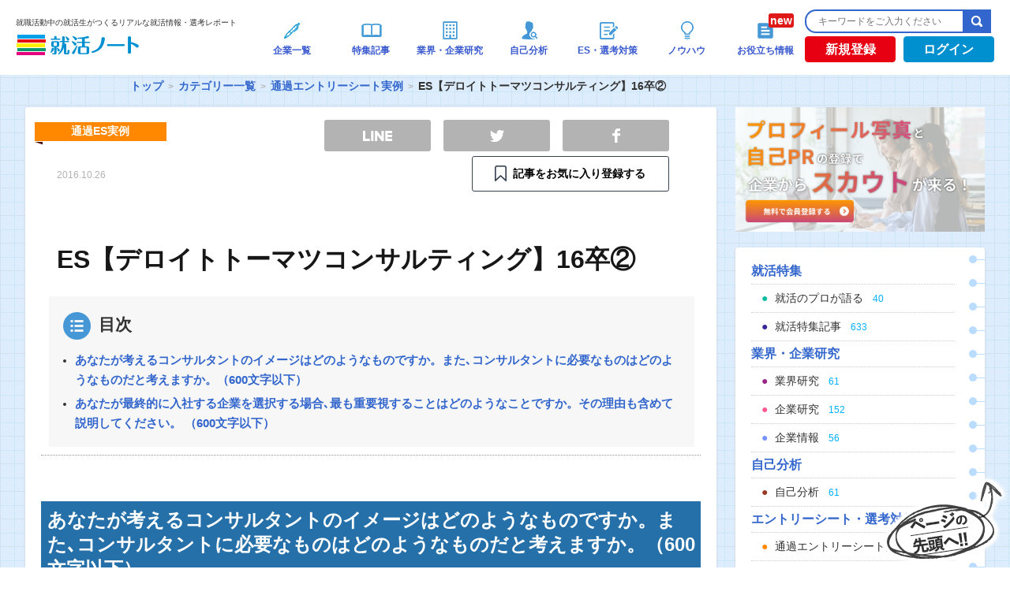

--- FILE ---
content_type: text/html; charset=UTF-8
request_url: https://www.shukatsu-note.com/list-of-category/passing-es/post-26324/
body_size: 16180
content:
<!DOCTYPE html>
<html lang="ja" xmlns="http://www.w3.org/1999/xhtml">
<head>
<meta charset="UTF-8" />
<meta name="viewport" content="width=device-width">
<meta name="google-site-verification" content="Q3YXUgn7XMw-9EzEsDEFnqsJJ0_PgvYQslLlxBG1tKQ" />
<!-- login判定 -->

<link rel="shortcut icon" type="image/vnd.microsoft.icon" href="https://www.shukatsu-note.com/wp-content/themes/shukatsu-note/resources/images/favicon.ico" />
<!--?php get_template_part( 'inlinejs/jquery' ); ?-->
<script src="https://ajax.googleapis.com/ajax/libs/jquery/3.3.1/jquery.min.js"></script>

<!-- Global site tag (gtag.js) - Google Analytics -->
<script async src="https://www.googletagmanager.com/gtag/js?id=G-3KBESTF760"></script>
<script>
  window.dataLayer = window.dataLayer || [];
  function gtag(){dataLayer.push(arguments);}
  gtag('js', new Date());

  gtag('config', 'G-3KBESTF760');
</script>
<!-- Google Tag Manager -->
<script>(function(w,d,s,l,i){w[l]=w[l]||[];w[l].push({'gtm.start':
new Date().getTime(),event:'gtm.js'});var f=d.getElementsByTagName(s)[0],
j=d.createElement(s),dl=l!='dataLayer'?'&l='+l:'';j.async=true;j.src=
'https://www.googletagmanager.com/gtm.js?id='+i+dl;f.parentNode.insertBefore(j,f);
})(window,document,'script','dataLayer','GTM-PDTGT4R');</script>
<!-- End Google Tag Manager -->

<!-- Begin Mieruca Embed Code -->
<script type="text/javascript" id="mierucajs">
window.__fid = window.__fid || [];__fid.push([781277330]);
(function() {
function mieruca(){if(typeof window.__fjsld != "undefined") return; window.__fjsld = 1; var fjs = document.createElement('script'); fjs.type = 'text/javascript'; fjs.async = true; fjs.id = "fjssync"; var timestamp = new Date;fjs.src = ('https:' == document.location.protocol ? 'https' : 'http') + '://hm.mieru-ca.com/service/js/mieruca-hm.js?v='+ timestamp.getTime(); var x = document.getElementsByTagName('script')[0]; x.parentNode.insertBefore(fjs, x); };
setTimeout(mieruca, 500); document.readyState != "complete" ? (window.attachEvent ? window.attachEvent("onload", mieruca) : window.addEventListener("load", mieruca, false)) : mieruca();
})();
</script>
<!-- End Mieruca Embed Code -->
<!-- 2025.04.21 DNS設定追加 -->
<meta name="google-site-verification" content="uVtF0Ebmb65Kf9dw54Q_kqlkqIt4wmIHL6zbx6YNb-8">
<meta name="description" content="あなたが考えるコンサルタントのイメージはどのようなものですか。また､コンサルタントに必要なものはどのようなものだと考えますか。（600文字以下） 私が考えるコンサルタントは、参謀・軍師・黒幕というイメージです。様々な事業や業種に対して経営や戦略等のアドバイスと実行までのサポートを行うことを生業としているが、その活躍が世の中に大々的に発表されることはほとんどない。あくまで、クライアントの事業や成果として認識されることになる。しかし、その背景には知恵を貸し協力したコンサルタントの存在があり、大きな影" />

<!-- WP SiteManager OGP Tags -->
<meta property="og:title" content="ES【デロイトトーマツコンサルティング】16卒②｜就職活動中の就活生がつくるリアルな就活情報・選考レポート| 就活ノート" />
<meta property="og:type" content="article" />
<meta property="og:url" content="https://www.shukatsu-note.com/list-of-category/passing-es/post-26324/" />
<meta property="og:description" content="あなたが考えるコンサルタントのイメージはどのようなものですか。また､コンサルタントに必要なものはどのようなものだと考えますか。（600文字以下） 私が考えるコンサルタントは、参謀・軍師・黒幕というイメージです。様々な事業や業種に対して経営や戦略等のアドバイスと実行までのサポートを行うことを生業としているが、その活躍が世の中に大々的に発表されることはほとんどない。あくまで、クライアントの事業や成果として認識されることになる。しかし、その背景には知恵を貸し協力したコンサルタントの存在があり、大きな影" />
<meta property="og:site_name" content="就活ノート" />

<!-- WP SiteManager Twitter Cards Tags -->
<meta name="twitter:title" content="ES【デロイトトーマツコンサルティング】16卒②｜就職活動中の就活生がつくるリアルな就活情報・選考レポート| 就活ノート" />
<meta name="twitter:url" content="https://www.shukatsu-note.com/list-of-category/passing-es/post-26324/" />
<meta name="twitter:description" content="あなたが考えるコンサルタントのイメージはどのようなものですか。また､コンサルタントに必要なものはどのようなものだと考えますか。（600文字以下） 私が考えるコンサルタントは、参謀・軍師・黒幕というイメージです。様々な事業や業種に対して経営や戦略等のアドバイスと実行までのサポートを行うことを生業としているが、その活躍が世の中に大々的に発表されることはほとんどない。あくまで、クライアントの事業や成果と" />
<meta name="twitter:card" content="summary" />
<meta name="twitter:site" content="@shukatsunote" />
<title>ES【デロイトトーマツコンサルティング】16卒②｜就職活動中の就活生がつくるリアルな就活情報・選考レポート| 就活ノート</title>
<meta name='robots' content='max-image-preview:large' />
<link rel="amphtml" href="https://www.shukatsu-note.com/list-of-category/passing-es/post-26324/amp/" /><meta name="generator" content="AMP for WP 1.0.77.33"/><link rel='dns-prefetch' href='//statics.a8.net' />
<link rel='dns-prefetch' href='//maxcdn.bootstrapcdn.com' />
<link rel='dns-prefetch' href='//s.w.org' />
<link rel='stylesheet' id='wp-block-library-css'  href='https://www.shukatsu-note.com/wp-includes/css/dist/block-library/style.min.css?ver=5.8' type='text/css' media='all' />
<link rel='stylesheet' id='contact-form-7-css'  href='https://www.shukatsu-note.com/wp-content/plugins/contact-form-7/includes/css/styles.css?ver=5.0.3' type='text/css' media='all' />
<link rel='stylesheet' id='company-buzz-marketing-style-css'  href='https://www.shukatsu-note.com/wp-content/plugins/company-buzz-marketing/assets/css/style.css?ver=5.8' type='text/css' media='all' />
<link rel='stylesheet' id='ez-icomoon-css'  href='https://www.shukatsu-note.com/wp-content/plugins/easy-table-of-contents/vendor/icomoon/style.min.css?ver=2.0.17' type='text/css' media='all' />
<link rel='stylesheet' id='ez-toc-css'  href='https://www.shukatsu-note.com/wp-content/plugins/easy-table-of-contents/assets/css/screen.min.css?ver=2.0.17' type='text/css' media='all' />
<style id='ez-toc-inline-css' type='text/css'>
div#ez-toc-container p.ez-toc-title {font-size: 120%;}div#ez-toc-container p.ez-toc-title {font-weight: 500;}div#ez-toc-container ul li {font-size: 95%;}
</style>
<link rel='stylesheet' id='bootstrap-css-css'  href='https://maxcdn.bootstrapcdn.com/bootstrap/3.3.7/css/bootstrap.min.css?ver=20260119' type='text/css' media='all' />
<link rel='stylesheet' id='bootstrap-style-css'  href='https://www.shukatsu-note.com/wp-content/themes/shukatsu-note/resources/css/bootstrap.min.css?ver=20260119' type='text/css' media='all' />
<link rel='stylesheet' id='style-css'  href='https://www.shukatsu-note.com/wp-content/themes/shukatsu-note/resources/css/style.css?ver=20260119' type='text/css' media='all' />
<link rel='stylesheet' id='font_style-css'  href='https://www.shukatsu-note.com/wp-content/themes/shukatsu-note/resources/css/font-style.css?ver=20260119' type='text/css' media='all' />
<script type='text/javascript' src='//statics.a8.net/a8sales/a8sales.js' id='a8-js'></script>
<link rel="https://api.w.org/" href="https://www.shukatsu-note.com/wp-json/" /><link rel="alternate" type="application/json" href="https://www.shukatsu-note.com/wp-json/wp/v2/posts/26324" /><link rel='shortlink' href='https://www.shukatsu-note.com/?p=26324' />
<link rel="alternate" type="application/json+oembed" href="https://www.shukatsu-note.com/wp-json/oembed/1.0/embed?url=https%3A%2F%2Fwww.shukatsu-note.com%2Flist-of-category%2Fpassing-es%2Fpost-26324%2F" />
<link rel="alternate" type="text/xml+oembed" href="https://www.shukatsu-note.com/wp-json/oembed/1.0/embed?url=https%3A%2F%2Fwww.shukatsu-note.com%2Flist-of-category%2Fpassing-es%2Fpost-26324%2F&#038;format=xml" />
<script type="text/javascript">var ajaxurl = "https://www.shukatsu-note.com/wp-admin/admin-ajax.php";</script>    <script type="text/javascript">
        function nxsPostToFav(obj){ obj.preventDefault;
            var k = obj.target.split("-"); var nt = k[0]; var ii = k[1];  var pid = k[2];
            var data = {  action:'nxs_snap_aj', nxsact: 'manPost', nt:nt, id: pid, nid: ii, et_load_builder_modules:1, _wpnonce: 'd0c147dec5'};
            jQuery('#nxsFavNoticeCnt').html('<p> Posting... </p>'); jQuery('#nxsFavNotice').modal({ fadeDuration: 50 });
            jQuery.post('https://www.shukatsu-note.com/wp-admin/admin-ajax.php', data, function(response) { if (response=='') response = 'Message Posted';
                jQuery('#nxsFavNoticeCnt').html('<p> ' + response + '</p>' +'<input type="button"  onclick="jQuery.modal.close();" class="bClose" value="Close" />');
            });
        }
    </script>		<script type="text/javascript">(function(add, cla){window['UserHeatTag']=cla;window[cla]=window[cla]||function(){(window[cla].q=window[cla].q||[]).push(arguments)},window[cla].l=1*new Date();var ul=document.createElement('script');var tag = document.getElementsByTagName('script')[0];ul.async=1;ul.src=add;tag.parentNode.insertBefore(ul,tag);})('//uh.nakanohito.jp/uhj2/uh.js', '_uhtracker');_uhtracker({id:'uhdUIvl1Up'});</script>
		<script type="application/ld+json">
				{
					"@context" : "http://schema.org/",
					"@type":"Article",
					"author": {
						"@type": "Person",
						"name": "shukatsu-note"
						},
					"datePublished":"2015-05-16 13:00:40",
					"headline":"ES【デロイトトーマツコンサルティング】16卒②",
					"publisher": {
					      "@type": "Organization",
					      "name": "株式会社DYM",
					      "logo": {
					        "@type": "ImageObject",
					        "url": "https://s3-ap-northeast-1.amazonaws.com/shukatsu-note-image/wp-content/uploads/2018/04/05163956/logo1.png",
					        "width": 600,
					        "height": 60
					      }
					    },
					"name":"ES【デロイトトーマツコンサルティング】16卒②",
					"description":"私が考えるコンサルタントは、参謀・軍師・黒幕というイメージです。様々な事業や業種に対して経営や戦略等のアドバイスと実行までのサポートを行うことを生業としてい...",
					"image":"https://s3-ap-northeast-1.amazonaws.com/shukatsu-note-image/wp-content/uploads/2018/04/05163956/logo1.png"
				}
			</script><link rel="manifest" href="https://www.shukatsu-note.com/wp-content/plugins/dym-push-notification/manifest.json" /><link rel="canonical" href="https://www.shukatsu-note.com/list-of-category/passing-es/post-26324/" />
<!-- ## NXS/OG ## --><!-- ## NXSOGTAGS ## --><!-- ## NXS/OG ## -->
</head>
<body  id="article" class="post-single post-26324 single-passing-es">
	<!-- Google Tag Manager (noscript) -->
	<noscript><iframe src="https://www.googletagmanager.com/ns.html?id=GTM-PDTGT4R"
	height="0" width="0" style="display:none;visibility:hidden"></iframe></noscript>
	<!-- End Google Tag Manager (noscript) -->
	<div id="fb-root"></div>
	<script src="https://www.shukatsu-note.com/wp-content/themes/shukatsu-note/resources/js/facebook-footer.js"></script>
	<div id="wrapper">
		<div id="header" class="pc">
			<div id="headerInner">
				<div id="headerLogo">

																	<p id="logo"><span class="logo_text">就職活動中の就活生がつくるリアルな就活情報・選考レポート</span><a href="https://www.shukatsu-note.com/"><img src="https://s3-ap-northeast-1.amazonaws.com/shukatsu-note-image/wp-content/uploads/2018/04/05163956/logo1.png" alt="就活ノート" width="158" height="26" /></a></p>
													</div><!-- /#headerLogo -->
		<div class="cbm_headerNav">
			<ul class="cbm_headerNav_items">
				<li class="cbm_headerNav_item cbm_headerNav_item-post cbm_is_active">
					<a class="cbm_headerNav_anchor" href="/list-of-companies/">
						<div class="header-navi-images"><img src="https://s3-ap-northeast-1.amazonaws.com/shukatsu-note-image/wp-content/uploads/2018/04/05164415/global-navi011.png" alt="企業一覧"></div>
						<p class="navi-txt">企業一覧</p>
					</a>
				</li>
				<li class="cbm_headerNav_item cbm_headerNav_item-post cbm_is_active">
					<a class="cbm_headerNav_anchor" href="/list-of-category//#column">
						<div class="header-navi-images"><img src="https://www.shukatsu-note.com/wp-content/themes/shukatsu-note/resources/images/top/icon_tokushu.png" alt="特集記事"></div>
						<p class="navi-txt">特集記事</p>
					</a>
				</li>
				<li class="cbm_headerNav_item cbm_headerNav_item-post cbm_is_active">
					<a class="cbm_headerNav_anchor" href="/list-of-category/#industry-company">
						<div class="header-navi-images"><img src="https://www.shukatsu-note.com/wp-content/themes/shukatsu-note/resources/images/top/icon_kigyoukenkyu.png" alt="業界・企業研究"></div>
						<p class="navi-txt">業界・企業研究</p>
					</a>
				</li>
				<li class="cbm_headerNav_item cbm_headerNav_item-post cbm_is_active">
					<a class="cbm_headerNav_anchor" href="/list-of-category/#self-analysis">
						<div class="header-navi-images"><img src="https://www.shukatsu-note.com/wp-content/themes/shukatsu-note/resources/images/top/icon_jikobunseki.png" alt="自己分析"></div>
						<p class="navi-txt">自己分析</p>
					</a>
				</li>
				<li class="cbm_headerNav_item cbm_headerNav_item-post cbm_is_active">
					<a class="cbm_headerNav_anchor" href="/list-of-category/#report-es">
						<div class="header-navi-images"><img src="https://www.shukatsu-note.com/wp-content/themes/shukatsu-note/resources/images/top/icon_senkoutaisaku.png" alt="ES・選考対策"></div>
						<p class="navi-txt">ES・選考対策</p>
					</a>
				</li>
				<li class="cbm_headerNav_item cbm_headerNav_item-post cbm_is_active">
					<a class="cbm_headerNav_anchor" href="/list-of-category/#knowhow">
						<div class="header-navi-images"><img src="https://www.shukatsu-note.com/wp-content/themes/shukatsu-note/resources/images/top/icon_know-how.png" alt="ノウハウ"></div>
						<p class="navi-txt">ノウハウ</p>
					</a>
				</li>
				<li class="cbm_headerNav_item cbm_headerNav_item-post cbm_is_active">
					<a class="cbm_headerNav_anchor" href="/list-of-category/book">
						<div class="header-navi-images new"><img src="https://www.shukatsu-note.com/wp-content/themes/shukatsu-note/resources/images/top/icon_book.png" alt="お役立ち情報"></div>
						<p class="navi-txt">お役立ち情報</p>
					</a>
				</li>
			</ul>
		</div><!-- /.cbm_headerNav -->
		<div class="headerBtn_search">
			<div class="search">
				<form role="search" method="get" id="searchform" action="https://www.shukatsu-note.com/">
					<input type="text" placeholder="キーワードをご入力ください" id="searchtext" name="s" /><input type="submit" id="searchsubmit" value="検索" />
				</form>
			</div><!-- /#search -->
			<div class="headerBtn">
																					<div id="registration">
						<a href="https://www.shukatsu-note.com/registration/" onclick="cookieURL();">新規登録</a>
					</div><!-- /#login -->
					<div id="login">
						<a href="https://www.shukatsu-note.com/login/" onclick="cookieURL();">ログイン</a>
					</div><!-- /#login -->
							</div><!-- /.headerBtn -->
		</div><!-- /.headerBtn_search -->
	</div><!-- /#headerInner -->
</div><!-- /#header -->

<div id="main-wrapper">
		<div id="breadwrap">
		<ul class="bread_crumb">
	<li class="level-1 top"><a href="https://www.shukatsu-note.com/">トップ</a></li>
	<li class="level-2 sub"><a href="https://www.shukatsu-note.com/list-of-category/">カテゴリー一覧</a></li>
	<li class="level-3 sub"><a href="https://www.shukatsu-note.com/list-of-category/passing-es/">通過エントリーシート実例</a></li>
	<li class="level-4 sub tail current">ES【デロイトトーマツコンサルティング】16卒②</li>
</ul>
	</div>
			<div id="main">
	<style type="text/css">
	/* SNS Share Button */
	@media all {
		.sns-btn {
			list-style: none;
		}

		.sns-url {
			background-color: transparent;
			-webkit-text-decoration-skip: objects;
			color: #231815;
			cursor: pointer;
			text-decoration: none;
		}

		.sns-url:active,
		.sns-url:hover {
			outline-width: 0;
		}

		.fz-p15 {
			font-size: 1.4rem;
		}

		.mb20 {
			margin-bottom: 16px;
		}

		.mb30 {
			margin-bottom: 24px;
		}

		.share-sec .favorite .btn {
			padding: 0.8em 1em;
		}

		.share-sec .favorite .btn-unfavorites .ribbon {
			line-height: 20px;
			/* background-image: url(https://www.shukatsu-note.com/wp-content/themes/shukatsu-note/resources/images/marker-favorite.png); */
			background-image: url(https://www.shukatsu-note.com/wp-content/themes/shukatsu-note/resources/images/marker-ico.png);
			background-size: auto 20px;
			background-position: 0 50%;
			background-repeat: no-repeat;
			color: black;
			font-weight: bold;
		}

		.share-sec .favorite .btn-favorites .ribbon {
			line-height: 20px;
			background-image: url(https://www.shukatsu-note.com/wp-content/themes/shukatsu-note/resources/images/marker-ico.png);
			background-size: auto 20px;
			background-position: 0 50%;
			background-repeat: no-repeat;
			color: black;
			font-weight: bold;
		}

		.share-sec .favorite .primary .ribbon {
			line-height: 20px;
			background-image: url(https://www.shukatsu-note.com/wp-content/themes/shukatsu-note/resources/images/marker-ico.png);
			background-size: auto 20px;
			background-position: 0 50%;
			background-repeat: no-repeat;
			color: black;
			font-weight: bold;
		}

		.share-sec .favorite a:hover .ribbon {
			background-image: url(https://www.shukatsu-note.com/wp-content/themes/shukatsu-note/resources/images/marker-w-ico.png);
			background-repeat: no-repeat;
			color: white;
			font-weight: bold;
		}

		.btn {
			display: inline-block;
			line-height: 1;
			text-align: center;
			border-radius: 3px;
			transition: all 0.3s;
		}

		.btn.primary {
			border: 1px solid #374252;
			background-color: #fff;
		}

		.btn.primary:hover {
			color: #fff;
			border: 1px solid #ED7516;
			/* background-color: #374252; */
			background-color: #ED7516;
		}

		/* @media screen and (min-width: 768px) {
			.sns-btn {
				padding-left: 20px !important;
			}

			.fz-p15 {
				font-size: 1.5rem;
			}

			.mb20 {
				margin-bottom: 20px;
			}

			.mb30 {
				margin-bottom: 30px;
			}
		} */

		.fwb {
			font-weight: bold;
		}

		.infront {
			display: inline-block;
			padding-left: 1.6em;
		}

		.sns-btn {
			display: -webkit-flex;
			display: flex;
			-webkit-justify-content: space-between;
			justify-content: space-between;
			max-width: 450px;
			padding-left: 0;
		}

		.sns-btn li.fb,
		.sns-btn li.tw,
		.sns-btn li.line {
			width: 30%;
			text-indent: -200%;
			white-space: nowrap;
			overflow: hidden;
		}

		.sns-btn li.copy {
			width: 38%;
			text-align: center;
		}

		.sns-btn li a {
			display: block;
			padding: 0.6em 1em;
			border-radius: 3px;
			transition: all 0.3s;
			background-position: 50% 50%;
			box-sizing: border-box;
			background-repeat: no-repeat;
		}

		.sns-btn li.fb a {
			background-color: #315096;
			background-image: url(https://www.shukatsu-note.com/wp-content/themes/shukatsu-note/resources/images/facebook.png);
			background-size: auto 18px;
		}

		.sns-btn li.tw a {
			background-color: #55acee;
			background-image: url(https://www.shukatsu-note.com/wp-content/themes/shukatsu-note/resources/images/twitter.png);
			background-size: auto 15px;
		}

		.sns-btn li.line a {
			background-color: #00c300;
			background-image: url(https://www.shukatsu-note.com/wp-content/themes/shukatsu-note/resources/images/line.png);
			background-size: auto 13px;
		}

		.sns-btn li.copy a {
			color: #fff;
			font-weight: bold;
			background-color: #569eab;
		}

		.sns-btn li.fb.non-color a {
			background-color: #b3b3b3;
		}

		.sns-btn li.tw.non-color a {
			background-color: #b3b3b3;
		}

		.sns-btn li.line.non-color a {
			background-color: #b3b3b3;
		}

		@media screen and (min-width: 960px) {

			.sns-btn li.fb,
			.sns-btn li.tw,
			.sns-btn li.line {
				width: 135px;
			}

			.sns-btn li.copy {
				width: 46%;
			}

			.sns-btn li.fb.non-color a:hover {
				background-color: #315096;
			}

			.sns-btn li.tw.non-color a:hover {
				background-color: #55acee;
			}

			.sns-btn li.line.non-color a:hover {
				background-color: #00c300;
			}
		}
	}
</style>
<div id="primary">
	<article id="content">
		
			<div class="entry-header" itemscope="itemscope" itemtype="http://schema.org/WPHeader" role="banner">
				<div class="cat-ribbon passing-es">
					<p>通過ES実例</p>
				</div>
				<div>
					<!--time datetime="<--?php the_time( 'Y-m-d' ); ?>"><--?php the_time( 'Y.m.d' ); ?></time-->
					<time datetime="2016-10-26">2016.10.26</time>
					<ul class="sns-nav" id="sns-nav-upper">
						<!-- 							<li class="favorite"><a href="https://www.shukatsu-note.com/registration/" class="btn-favorites"></a></li>
												<li class="facebook">
							<div class="fb-like" data-href="https://www.facebook.com/shukatu.note" data-width="70" data-layout="box_count" data-action="like" data-show-faces="false" data-share="false"></div>
						</li>
						<li class="twitter">
							<a class="twitter-share-button" href="https://twitter.com/share" data-lang="ja" data-count="vertical">ツイート</a>
							<script type="text/javascript">
								// <![CDATA[
								! function(d, s, id) {
									var js, fjs = d.getElementsByTagName(s)[0];
									if (!d.getElementById(id)) {
										js = d.createElement(s);
										js.id = id;
										js.src = "//platform.twitter.com/widgets.js";
										fjs.parentNode.insertBefore(js, fjs);
									}
								}(document, "script", "twitter-wjs");
								// ]]&gt;
							</script>
						</li>
						<li class="view"><span>1</span>SCORE</li> -->
						<section class="share-sec mb30" style="margin-top: -27px; width:470px;">
							<ul class="sns-btn wide mb20">
								<li class="line non-color">
									<a class="sns-url" href="http://line.me/R/msg/text/?ES【デロイトトーマツコンサルティング】16卒②%0D%0Ahttps://www.shukatsu-note.com/list-of-category/passing-es/post-26324/" target="_blank">　</a>
								</li>
								<li class="tw non-color">
									<a class="sns-url" href="http://twitter.com/intent/tweet?text=ES【デロイトトーマツコンサルティング】16卒②&url=https://www.shukatsu-note.com/list-of-category/passing-es/post-26324/" target="_blank">　</a>
								</li>
								<li class="fb non-color">
									<a class="sns-url" href="http://www.facebook.com/sharer.php?u=https://www.shukatsu-note.com/list-of-category/passing-es/post-26324/&amp;t=ES【デロイトトーマツコンサルティング】16卒②" target="_blank">　</a>
								</li>
							</ul>
															<div class="favorite-sec mb20">
									<p class="favorite fz-p15 fwb" style="width: 70px; margin: 0 auto;">
										<a id="favorite-lbl" class="btn primary" style="width: 250px;" href="https://www.shukatsu-note.com/registration/">
											<span class="infront ribbon">記事をお気に入り登録する</span>
										</a>
									</p>
								</div>
													</section>
					</ul>
				</div>
				<h1>ES【デロイトトーマツコンサルティング】16卒②</h1>
				<p class="eyecatch-image"></p>
							</div><!-- /. entry-header -->
			<!-- single-test -->

			<div id="toc_title" class="no_bullets">
				<p class="toc_title">目次</p>
				<ul class="toc_list">
					<li class="main-title"><span class="bold"><a href="#sub_title_1">あなたが考えるコンサルタントのイメージはどのようなものですか。また､コンサルタントに必要なものはどのようなものだと考えますか。（600文字以下）</a></span></li><li class="main-title"><span class="bold"><a href="#sub_title_2">あなたが最終的に入社する企業を選択する場合､最も重要視することはどのようなことですか。その理由も含めて説明してください。 （600文字以下）</a></span></li>				</ul>
			</div>


			<div class="entry-content" itemprop="mainContentOfPage" itemscope itemtype="http://schema.org/WebPageElement">
															<h2 class="entry-content-title" id="sub_title_1">
							あなたが考えるコンサルタントのイメージはどのようなものですか。また､コンサルタントに必要なものはどのようなものだと考えますか。（600文字以下）						</h2>
										<p>私が考えるコンサルタントは、参謀・軍師・黒幕というイメージです。様々な事業や業種に対して経営や戦略等のアドバイスと実行までのサポートを行うことを生業としているが、その活躍が世の中に大々的に発表されることはほとんどない。あくまで、クライアントの事業や成果として認識されることになる。しかし、その背景には知恵を貸し協力したコンサルタントの存在があり、大きな影響力を持っている。このようにして様々な裏の成果を上げることで世の中を変えるような影響を与える裏方の主役がコンサルタントであると思います。そのコンサルタントに必要なものは、広い視野と鋭い分析だと思います。コンサルタントは外部の人間としてクライアントの要求に応えることが求められます。クライアントの内部の人間では生み出せない価値を創造するためには、外部の人間だからこそ持っている知識、視点、考え方が必要不可欠であり、このような「広い視野」が必要である</p>
				<div class="single-bannerWrap">
					<a class="single-bannerLink" href="https://www.shukatsu-note.com/registration/">
						<img class="single-banner" src="https://s3-ap-northeast-1.amazonaws.com/shukatsu-note-image/wp-content/uploads/2021/11/30180800/fe13b8d8e6498dbb8cfdb557b3d1da4e.jpeg" onclick="ga('send','event','banner','click','single-bottom1', 1);" alt="">
					</a>
					<a class="single-bannerLink" href="https://www.shukatsu-note.com/registration/">
						<img class="single-banner" src="https://s3-ap-northeast-1.amazonaws.com/shukatsu-note-image/wp-content/uploads/2021/11/30180802/491b898c72c146266e851ad039c4b61a.jpeg" onclick="ga('send','event','banner','click','single-bottom2', 1);" alt="">
					</a>
				</div>
									<div class="single-registration-link">
						<a href="https://www.shukatsu-note.com/registration/?from_somewhere=limited_article" onClick="cookieURL();">無料登録して記事の続きを見る</a>
					</div>
							</div><!-- /. entry-content -->

			<div class="entry-footer">
								<div id="post-author">
					<div class="faceIcon">
													<img src="https://s3-ap-northeast-1.amazonaws.com/shukatsu-note-image/wp-content/uploads/2014/11/31212142/writer_thumbnail-120x120.png" alt="鈴木くん" width="72" height="72" />
												<div>
							<span>by</span><a id="post-author-link" href="https://www.shukatsu-note.com/author/10496/">鈴木くん</a>
						</div>
					</div>
					<!-- <ul class="sns-nav" id="sns-nav-lower">
													<li class="favorite"><a href="https://www.shukatsu-note.com/registration/" class="btn-favorites"></a></li>
												<li class="facebook">
							<div class="fb-like" data-href="https://www.facebook.com/shukatu.note" data-width="70" data-layout="box_count" data-action="like" data-show-faces="false" data-share="false"></div>
						</li>
						<li class="twitter">
							<a class="twitter-share-button" href="https://twitter.com/share" data-lang="ja" data-count="vertical">ツイート</a><br />
						</li>
						<li class="twitter">
							<a class="twitter-share" href="https://twitter.com/intent/tweet?text=ES【デロイトトーマツコンサルティング】16卒②&url=https://www.shukatsu-note.com/list-of-category/passing-es/post-26324/" data-lang="ja">ツイート</a><br />
						</li>
						<li class="view"><span>1</span>SCORE</li>
					</ul> -->

					<section class="share-sec mb30">
						<ul class="sns-btn wide mb20">
							<li class="line non-color">
								<a class="sns-url" href="http://line.me/R/msg/text/?ES【デロイトトーマツコンサルティング】16卒②%0D%0Ahttps://www.shukatsu-note.com/list-of-category/passing-es/post-26324/" target="_blank">LINE</a>
							</li>
							<li class="tw non-color">
								<a class="sns-url" href="http://twitter.com/intent/tweet?text=ES【デロイトトーマツコンサルティング】16卒②&url=https://www.shukatsu-note.com/list-of-category/passing-es/post-26324/" target="_blank">TWEET</a>
							</li>
							<li class="fb non-color">
								<a class="sns-url" href="http://www.facebook.com/sharer.php?u=https://www.shukatsu-note.com/list-of-category/passing-es/post-26324/&amp;t=ES【デロイトトーマツコンサルティング】16卒②" target="_blank">SHARE</a>
							</li>
						</ul>
													<div class="favorite-sec mb20">
								<p class="favorite fz-p15 fwb" style="margin: 0 auto;">
									<a id="favorite-lbl" class="btn primary" style="width: 250px;" href="https://www.shukatsu-note.com/registration/">
										<span class="infront ribbon">記事をお気に入り登録する</span>
									</a>
								</p>
							</div>
											</section>
				</div>
			</div><!-- /. entry-footer -->
		
	</article><!-- /# content -->


	
			<div id="sameList-category">
			<h3>この記事と同じカテゴリの記事</h3>
			<div class="sameList">
				<ul id="sameList-category-list">
											<li class="prev">
							<a href="https://www.shukatsu-note.com/list-of-category/passing-es/post-26319/">
																	<p class="image-icon"><img src="https://www.shukatsu-note.com/wp-content/themes/shukatsu-note/resources/images/default/writer_thumb.png" ></p>
																<div>
									<time datetime="2015-05-16">2015.05.16</time>
									<h4>ES【SONY】16卒②</h4>
								</div>
							</a>
						</li>
																<li class="next">
							<a href="https://www.shukatsu-note.com/list-of-category/passing-es/post-26327/">
																	<p class="image-icon"><img src="https://www.shukatsu-note.com/wp-content/themes/shukatsu-note/resources/images/default/writer_thumb.png" ></p>
																<div>
									<time datetime="2015-05-16">2015.05.16</time>
									<h4>ES【BCG（ボストンコンサルティング）】16卒</h4>
								</div>
							</a>
						</li>
									</ul>
			</div>
		</div>
			</div><!-- /#primary -->
			<div id="secondary">
								<div class="pr-list">
					<div class="banner-box"><p><a href="https://dymscout.jp/register" target="_blank"  title="23 スカウト" ><img width="800" height="400" src="https://s3-ap-northeast-1.amazonaws.com/shukatsu-note-image/wp-content/uploads/2021/12/21173748/9e7dad9424f825ed3ee45b1845becf9d.png" class="ps_side_banner_widget" alt="" loading="lazy" /></a></p></div><!-- banner-box -->				</div><!-- /#pr-list -->
								<div id="global-nav">
														<h3>就活特集</h3>
					<ul>
						<li class="recruiter-answer"><a href="https://www.shukatsu-note.com/list-of-category/recruiter-answer/"><span class="li-name">就活のプロが語る</span><span class="count">40</span></a></li>
						<li class="column"><a href="https://www.shukatsu-note.com/list-of-category/column/"><span class="li-name">就活特集記事</span><span class="count">633</span></a></li>
					</ul>
													<h3>業界・企業研究</h3>
					<ul>
											<li class="industry"><a href="https://www.shukatsu-note.com/list-of-category/industry/"><span class="li-name">業界研究</span><span class="count">61</span></a></li>
																<li class="company"><a href="https://www.shukatsu-note.com/list-of-category/company/"><span class="li-name">企業研究</span><span class="count">152</span></a></li>
																<li class="enterprise_profile"><a href="https://www.shukatsu-note.com/list-of-category/enterprise_profile/"><span class="li-name">企業情報</span><span class="count">56</span></a></li>
										</ul>
													<h3>自己分析</h3>
					<ul>
											<li class="self-analysis"><a href="https://www.shukatsu-note.com/list-of-category/self-analysis/"><span class="li-name">自己分析</span><span class="count">61</span></a></li>
										</ul>
													<h3>エントリーシート・選考対策</h3>
					<ul>
											<li class="passing-es"><a href="https://www.shukatsu-note.com/list-of-category/passing-es/"><span class="li-name">通過エントリーシート実例</span><span class="count">2233</span></a></li>
																<li class="report"><a href="https://www.shukatsu-note.com/list-of-category/report/"><span class="li-name">リアルな選考情報・体験談</span><span class="count">1446</span></a></li>
																<li class="resume"><a href="https://www.shukatsu-note.com/list-of-category/resume/"><span class="li-name">エントリーシートの書き方</span><span class="count">154</span></a></li>
																<li class="interviewing"><a href="https://www.shukatsu-note.com/list-of-category/interviewing/"><span class="li-name">面接対策</span><span class="count">215</span></a></li>
																<li class="discussion"><a href="https://www.shukatsu-note.com/list-of-category/discussion/"><span class="li-name">グループワーク・<br>ディスカッション対策</span><span class="count">32</span></a></li>
																<li class="web-test"><a href="https://www.shukatsu-note.com/list-of-category/web-test/"><span class="li-name">Webテスト対策</span><span class="count">133</span></a></li>
										</ul>
														<h3>就活ノウハウ</h3>
					<ul>
											<li class="flow"><a href="https://www.shukatsu-note.com/list-of-category/flow/"><span class="li-name">就活の流れ</span><span class="count">25</span></a></li>
																<li class="knowledge"><a href="https://www.shukatsu-note.com/list-of-category/shukatsu-mana/"><span class="li-name">就活の心得・マナー</span><span class="count">131</span></a></li>
																<li class="ob-visit"><a href="https://www.shukatsu-note.com/list-of-category/ob-visit/"><span class="li-name">OB/OG訪問</span><span class="count">20</span></a></li>
																<li class="internship"><a href="https://www.shukatsu-note.com/list-of-category/internship/"><span class="li-name">インターンシップ</span><span class="count">52</span></a></li>
										</ul>
													<h3>ツール</h3>
					<ul>
											<li class="glossary"><a href="https://www.shukatsu-note.com/list-of-category/glossary/"><span class="li-name">就活用語集</span><span class="count">24</span></a></li>
															</ul>
								</div><!-- /#global-nav -->
								<div id="new-entry-nav">
					<a href="https://www.shukatsu-note.com/registration/" onclick="cookieURL();"><img src="https://www.shukatsu-note.com/wp-content/themes/shukatsu-note/resources/images/registration-btn.png" alt="新規会員登録はこちら" width="300" height="120" /></a>
				</div>
							<div id="weekly-ranking">
					<h3>就活ノート週間ランキング</h3>
					<ul id="weekly-ranking-list">
												<li class="rank1">
							<a href="https://www.shukatsu-note.com/list-of-category/interviewing/post-25688/">
																<p class="image-icon"><img width="80" height="80" src="https://s3-ap-northeast-1.amazonaws.com/shukatsu-note-image/wp-content/uploads/2020/04/21204439/OSK201102250032_re-80x80.jpg" class="attachment-writer_thumb size-writer_thumb wp-post-image" alt="【通過率50％】最終面接で「落ちる学生」「採用される学生」" loading="lazy" title="【通過率50％】最終面接で「落ちる学生」「採用される学生」" srcset="https://s3-ap-northeast-1.amazonaws.com/shukatsu-note-image/wp-content/uploads/2020/04/21204439/OSK201102250032_re-80x80.jpg 80w, https://s3-ap-northeast-1.amazonaws.com/shukatsu-note-image/wp-content/uploads/2020/04/21204439/OSK201102250032_re-120x120.jpg 120w" sizes="(max-width: 80px) 100vw, 80px" /></p>
																<div>
									<p class="view-text">SCORE:1144</p>
									<a class="cat" href="https://www.shukatsu-note.com/list-of-category/interviewing/">面接対策</a>									<h4><a href="https://www.shukatsu-note.com/list-of-category/interviewing/post-25688/">【通過率50％】最終面接で「落ちる学生」「採用される学生」</a></h4>
								</div>
							</a>
						</li>
												<li class="rank2">
							<a href="https://www.shukatsu-note.com/list-of-category/column/post-40249/">
																<p class="image-icon"><img width="80" height="80" src="https://s3-ap-northeast-1.amazonaws.com/shukatsu-note-image/wp-content/uploads/2020/03/26133327/iCM713FDLqNk_re-80x80.jpg" class="attachment-writer_thumb size-writer_thumb wp-post-image" alt="意外と知らない！「実は上場していない有名企業32社」" loading="lazy" title="意外と知らない！「実は上場していない有名企業32社」" srcset="https://s3-ap-northeast-1.amazonaws.com/shukatsu-note-image/wp-content/uploads/2020/03/26133327/iCM713FDLqNk_re-80x80.jpg 80w, https://s3-ap-northeast-1.amazonaws.com/shukatsu-note-image/wp-content/uploads/2020/03/26133327/iCM713FDLqNk_re-120x120.jpg 120w" sizes="(max-width: 80px) 100vw, 80px" /></p>
																<div>
									<p class="view-text">SCORE:1091</p>
									<a class="cat" href="https://www.shukatsu-note.com/list-of-category/column/">就活特集記事</a>									<h4><a href="https://www.shukatsu-note.com/list-of-category/column/post-40249/">意外と知らない！「実は上場していない有名企業32社」</a></h4>
								</div>
							</a>
						</li>
												<li class="rank3">
							<a href="https://www.shukatsu-note.com/list-of-category/column/post-57639/">
																<p class="image-icon"><img width="80" height="80" src="https://s3-ap-northeast-1.amazonaws.com/shukatsu-note-image/wp-content/uploads/2020/04/21204524/pixta_27106459_S_re-620x465-80x80.jpg" class="attachment-writer_thumb size-writer_thumb wp-post-image" alt="【就活生服装編】「平服でお越しください」と言われた時、どんな格好をするべき？" loading="lazy" title="【就活生服装編】「平服でお越しください」と言われた時、どんな格好をするべき？" srcset="https://s3-ap-northeast-1.amazonaws.com/shukatsu-note-image/wp-content/uploads/2020/04/21204524/pixta_27106459_S_re-620x465-80x80.jpg 80w, https://s3-ap-northeast-1.amazonaws.com/shukatsu-note-image/wp-content/uploads/2020/04/21204524/pixta_27106459_S_re-620x465-120x120.jpg 120w" sizes="(max-width: 80px) 100vw, 80px" /></p>
																<div>
									<p class="view-text">SCORE:517</p>
									<a class="cat" href="https://www.shukatsu-note.com/list-of-category/column/">就活特集記事</a>									<h4><a href="https://www.shukatsu-note.com/list-of-category/column/post-57639/">【就活生服装編】「平服でお越しください」と言われた時、どんな格好をするべき？</a></h4>
								</div>
							</a>
						</li>
												<li class="rank4">
							<a href="https://www.shukatsu-note.com/list-of-category/report/post-55441/">
																<p class="image-icon"><img width="80" height="80" src="https://s3-ap-northeast-1.amazonaws.com/shukatsu-note-image/wp-content/uploads/2020/04/21204524/pixta_27106459_S_re-620x465-80x80.jpg" class="attachment-writer_thumb size-writer_thumb wp-post-image" alt="就活ノートの作り方" loading="lazy" title="就活ノートの作り方" srcset="https://s3-ap-northeast-1.amazonaws.com/shukatsu-note-image/wp-content/uploads/2020/04/21204524/pixta_27106459_S_re-620x465-80x80.jpg 80w, https://s3-ap-northeast-1.amazonaws.com/shukatsu-note-image/wp-content/uploads/2020/04/21204524/pixta_27106459_S_re-620x465-120x120.jpg 120w" sizes="(max-width: 80px) 100vw, 80px" /></p>
																<div>
									<p class="view-text">SCORE:404</p>
									<a class="cat" href="https://www.shukatsu-note.com/list-of-category/report/">リアルな選考情報・体験談</a>									<h4><a href="https://www.shukatsu-note.com/list-of-category/report/post-55441/">就活ノートの作り方</a></h4>
								</div>
							</a>
						</li>
												<li class="rank5">
							<a href="https://www.shukatsu-note.com/list-of-category/column/post-50466/">
																<p class="image-icon"><img src="https://www.shukatsu-note.com/wp-content/themes/shukatsu-note/resources/images/default/writer_thumb.png" ></p>
																<div>
									<p class="view-text">SCORE:387</p>
									<a class="cat" href="https://www.shukatsu-note.com/list-of-category/column/">就活特集記事</a>									<h4><a href="https://www.shukatsu-note.com/list-of-category/column/post-50466/">実際にあった！マイクロソフト・グーグル・アップルの入社試験問題が面白い【回答例付き】</a></h4>
								</div>
							</a>
						</li>
												<li class="rank6">
							<a href="https://www.shukatsu-note.com/list-of-category/report/post-46874-2/">
																<p class="image-icon"><img width="80" height="80" src="https://s3-ap-northeast-1.amazonaws.com/shukatsu-note-image/wp-content/uploads/2020/03/26135825/SEP_355215221321_TP_V_re-80x80.jpg" class="attachment-writer_thumb size-writer_thumb wp-post-image" alt="顔採用って本当にあるの！？" loading="lazy" title="顔採用って本当にあるの！？" srcset="https://s3-ap-northeast-1.amazonaws.com/shukatsu-note-image/wp-content/uploads/2020/03/26135825/SEP_355215221321_TP_V_re-80x80.jpg 80w, https://s3-ap-northeast-1.amazonaws.com/shukatsu-note-image/wp-content/uploads/2020/03/26135825/SEP_355215221321_TP_V_re-120x120.jpg 120w" sizes="(max-width: 80px) 100vw, 80px" /></p>
																<div>
									<p class="view-text">SCORE:292</p>
									<a class="cat" href="https://www.shukatsu-note.com/list-of-category/report/">リアルな選考情報・体験談</a>									<h4><a href="https://www.shukatsu-note.com/list-of-category/report/post-46874-2/">顔採用って本当にあるの！？</a></h4>
								</div>
							</a>
						</li>
												<li class="rank7">
							<a href="https://www.shukatsu-note.com/list-of-category/column/post-45639/">
																<p class="image-icon"><img width="80" height="80" src="https://s3-ap-northeast-1.amazonaws.com/shukatsu-note-image/wp-content/uploads/2020/04/21204419/GrogWatch-Parents-right-to-say-no_re-620x325-80x80.jpg" class="attachment-writer_thumb size-writer_thumb wp-post-image" alt="【要注意】推薦書を提出したら内定辞退はできない！？" loading="lazy" title="【要注意】推薦書を提出したら内定辞退はできない！？" srcset="https://s3-ap-northeast-1.amazonaws.com/shukatsu-note-image/wp-content/uploads/2020/04/21204419/GrogWatch-Parents-right-to-say-no_re-620x325-80x80.jpg 80w, https://s3-ap-northeast-1.amazonaws.com/shukatsu-note-image/wp-content/uploads/2020/04/21204419/GrogWatch-Parents-right-to-say-no_re-620x325-120x120.jpg 120w" sizes="(max-width: 80px) 100vw, 80px" /></p>
																<div>
									<p class="view-text">SCORE:235</p>
									<a class="cat" href="https://www.shukatsu-note.com/list-of-category/column/">就活特集記事</a>									<h4><a href="https://www.shukatsu-note.com/list-of-category/column/post-45639/">【要注意】推薦書を提出したら内定辞退はできない！？</a></h4>
								</div>
							</a>
						</li>
												<li class="rank8">
							<a href="https://www.shukatsu-note.com/list-of-category/column/post-27435/">
																<p class="image-icon"><img width="80" height="80" src="https://s3-ap-northeast-1.amazonaws.com/shukatsu-note-image/wp-content/uploads/2020/04/21204725/taiiku_re-80x80.jpg" class="attachment-writer_thumb size-writer_thumb wp-post-image" alt="【これじゃ落ちるよ！】私服OK面接に現れたトンデモ就活生" loading="lazy" title="【これじゃ落ちるよ！】私服OK面接に現れたトンデモ就活生" srcset="https://s3-ap-northeast-1.amazonaws.com/shukatsu-note-image/wp-content/uploads/2020/04/21204725/taiiku_re-80x80.jpg 80w, https://s3-ap-northeast-1.amazonaws.com/shukatsu-note-image/wp-content/uploads/2020/04/21204725/taiiku_re-120x120.jpg 120w" sizes="(max-width: 80px) 100vw, 80px" /></p>
																<div>
									<p class="view-text">SCORE:175</p>
									<a class="cat" href="https://www.shukatsu-note.com/list-of-category/column/">就活特集記事</a>									<h4><a href="https://www.shukatsu-note.com/list-of-category/column/post-27435/">【これじゃ落ちるよ！】私服OK面接に現れたトンデモ就活生</a></h4>
								</div>
							</a>
						</li>
												<li class="rank9">
							<a href="https://www.shukatsu-note.com/list-of-category/self-analysis/post-39795/">
																<p class="image-icon"><img width="80" height="80" src="https://s3-ap-northeast-1.amazonaws.com/shukatsu-note-image/wp-content/uploads/2020/03/26135823/o0480036012496782120_re-80x80.jpg" class="attachment-writer_thumb size-writer_thumb wp-post-image" alt="【SWOT分析がまじで使える】就活で自分を売り込むための自己SWOT分析！" loading="lazy" title="【SWOT分析がまじで使える】就活で自分を売り込むための自己SWOT分析！" srcset="https://s3-ap-northeast-1.amazonaws.com/shukatsu-note-image/wp-content/uploads/2020/03/26135823/o0480036012496782120_re-80x80.jpg 80w, https://s3-ap-northeast-1.amazonaws.com/shukatsu-note-image/wp-content/uploads/2020/03/26135823/o0480036012496782120_re-120x120.jpg 120w" sizes="(max-width: 80px) 100vw, 80px" /></p>
																<div>
									<p class="view-text">SCORE:159</p>
									<a class="cat" href="https://www.shukatsu-note.com/list-of-category/self-analysis/">自己分析</a>									<h4><a href="https://www.shukatsu-note.com/list-of-category/self-analysis/post-39795/">【SWOT分析がまじで使える】就活で自分を売り込むための自己SWOT分析！</a></h4>
								</div>
							</a>
						</li>
												<li class="rank10">
							<a href="https://www.shukatsu-note.com/list-of-category/report/post-61410-2/">
																<p class="image-icon"><img width="80" height="80" src="https://s3-ap-northeast-1.amazonaws.com/shukatsu-note-image/wp-content/uploads/2018/01/24165635/pixta_30694872_M-80x80.jpg" class="attachment-writer_thumb size-writer_thumb wp-post-image" alt="これには面接官もたまらず吹いた!?「面接」で飛び出た爆笑エピソードをネット上から集めました。" loading="lazy" title="これには面接官もたまらず吹いた!?「面接」で飛び出た爆笑エピソードをネット上から集めました。" srcset="https://s3-ap-northeast-1.amazonaws.com/shukatsu-note-image/wp-content/uploads/2018/01/24165635/pixta_30694872_M-80x80.jpg 80w, https://s3-ap-northeast-1.amazonaws.com/shukatsu-note-image/wp-content/uploads/2018/01/24165635/pixta_30694872_M-120x120.jpg 120w" sizes="(max-width: 80px) 100vw, 80px" /></p>
																<div>
									<p class="view-text">SCORE:158</p>
									<a class="cat" href="https://www.shukatsu-note.com/list-of-category/report/">リアルな選考情報・体験談</a>									<h4><a href="https://www.shukatsu-note.com/list-of-category/report/post-61410-2/">これには面接官もたまらず吹いた!?「面接」で飛び出た爆笑エピソードをネット上から集めました。</a></h4>
								</div>
							</a>
						</li>
											</ul>
				</div><!-- /#weekly-ranking -->
										<div class="pr-list">
					<div class="banner-box"><p><a href="https://www.shukatsu-note.com/subscription/" title="12769389_690851141052375_2147071439_n" ><img width="1075" height="400" src="https://s3-ap-northeast-1.amazonaws.com/shukatsu-note-image/wp-content/uploads/2020/03/23140925/banner_writer.jpg" class="ps_side_banner_widget" alt="ライター募集" loading="lazy" srcset="https://s3-ap-northeast-1.amazonaws.com/shukatsu-note-image/wp-content/uploads/2020/03/23140925/banner_writer.jpg 1075w, https://s3-ap-northeast-1.amazonaws.com/shukatsu-note-image/wp-content/uploads/2020/03/23140925/banner_writer-300x112.jpg 300w, https://s3-ap-northeast-1.amazonaws.com/shukatsu-note-image/wp-content/uploads/2020/03/23140925/banner_writer-768x286.jpg 768w, https://s3-ap-northeast-1.amazonaws.com/shukatsu-note-image/wp-content/uploads/2020/03/23140925/banner_writer-620x231.jpg 620w" sizes="(max-width: 1075px) 100vw, 1075px" /></a></p></div><!-- banner-box --><div class="banner-box"><p><a href="https://event.meetscompany.jp/session/25547/" title="23卒_大人気就活イベントバナー" ><img width="795" height="296" src="https://s3-ap-northeast-1.amazonaws.com/shukatsu-note-image/wp-content/uploads/2021/10/29144254/Untitled.png" class="ps_side_banner_widget" alt="ミーツカンパニー" loading="lazy" /></a></p></div><!-- banner-box --><div class="banner-box"><p><a href="https://www.netdego.jp/?utm_campaign=web&amp;utm_medium=website&amp;utm_source=shukatsunote" title="%e5%9b%b31-1"  rel="nofollow" ><img width="1075" height="400" src="https://s3-ap-northeast-1.amazonaws.com/shukatsu-note-image/wp-content/uploads/2020/03/23140923/banner_naitei.jpg" class="ps_side_banner_widget" alt="ねっとで合説" loading="lazy" srcset="https://s3-ap-northeast-1.amazonaws.com/shukatsu-note-image/wp-content/uploads/2020/03/23140923/banner_naitei.jpg 1075w, https://s3-ap-northeast-1.amazonaws.com/shukatsu-note-image/wp-content/uploads/2020/03/23140923/banner_naitei-300x112.jpg 300w, https://s3-ap-northeast-1.amazonaws.com/shukatsu-note-image/wp-content/uploads/2020/03/23140923/banner_naitei-768x286.jpg 768w, https://s3-ap-northeast-1.amazonaws.com/shukatsu-note-image/wp-content/uploads/2020/03/23140923/banner_naitei-620x231.jpg 620w" sizes="(max-width: 1075px) 100vw, 1075px" /></a></p></div><!-- banner-box -->				</div><!-- /#pr-list -->
										<div id="pick-up">
					<h3>就活ノートPick Up</h3>
					<ul id="pick-up-list">
												<li>
							<a href="https://www.shukatsu-note.com/list-of-category/report/post-55441/">
								<p class="image-icon">
																<img width="80" height="80" src="https://s3-ap-northeast-1.amazonaws.com/shukatsu-note-image/wp-content/uploads/2020/04/21204524/pixta_27106459_S_re-620x465-80x80.jpg" class="attachment-writer_thumb size-writer_thumb wp-post-image" alt="就活ノートの作り方" loading="lazy" title="就活ノートの作り方" srcset="https://s3-ap-northeast-1.amazonaws.com/shukatsu-note-image/wp-content/uploads/2020/04/21204524/pixta_27106459_S_re-620x465-80x80.jpg 80w, https://s3-ap-northeast-1.amazonaws.com/shukatsu-note-image/wp-content/uploads/2020/04/21204524/pixta_27106459_S_re-620x465-120x120.jpg 120w" sizes="(max-width: 80px) 100vw, 80px" /></p>
																<div class="pick-up-right">
									<!-- <div class="pick-up-flex"> -->
									<time datetime="2017-06-25">2017.06.25</time>
									<a class="cat" href="https://www.shukatsu-note.com/list-of-category/report/">リアルな選考情報・体験談</a>										<!-- </div> -->
									<h4><a href="https://www.shukatsu-note.com/list-of-category/report/post-55441/">就活ノートの作り方</a></h4>
									<!-- <p class="post-excerpt">就活を始める時にまず必要なのが就活ノートです！

合同説明会やOB訪問・企業説明会・グループディスカッション・面接、どんなときにも持ち物として必ず記載されているのが「筆記用具」です。

メモや記録を振り返る際に就活ノートは就活生に取って必要不可欠なアイテムなのです。

今回は必要不可欠な就活ノートが何故必要なのか、内定を獲得出来る就活ノートとは一体どのようなものなのか、そしてその就活ノートの作り方までお伝えします。</p> -->
								</div>
							</a>
						</li>
											<li>
							<a href="https://www.shukatsu-note.com/list-of-category/column/post-9859/">
								<p class="image-icon">
																<img width="80" height="80" src="https://s3-ap-northeast-1.amazonaws.com/shukatsu-note-image/wp-content/uploads/2020/03/26132735/terebi_re-80x80.jpg" class="attachment-writer_thumb size-writer_thumb wp-post-image" alt="コネ0の僕がテレビ局の内定を貰うまで" loading="lazy" title="コネ0の僕がテレビ局の内定を貰うまで" srcset="https://s3-ap-northeast-1.amazonaws.com/shukatsu-note-image/wp-content/uploads/2020/03/26132735/terebi_re-80x80.jpg 80w, https://s3-ap-northeast-1.amazonaws.com/shukatsu-note-image/wp-content/uploads/2020/03/26132735/terebi_re-120x120.jpg 120w" sizes="(max-width: 80px) 100vw, 80px" /></p>
																<div class="pick-up-right">
									<!-- <div class="pick-up-flex"> -->
									<time datetime="2018-02-19">2018.02.19</time>
									<a class="cat" href="https://www.shukatsu-note.com/list-of-category/column/">就活特集記事</a>										<!-- </div> -->
									<h4><a href="https://www.shukatsu-note.com/list-of-category/column/post-9859/">コネ0の僕がテレビ局の内定を貰うまで</a></h4>
									<!-- <p class="post-excerpt">こんにちは。
　
　
私立大学４年のタカシと言います。もちろん仮名です。
本名はタカシとはかけ離れた名前です。どっちかというとタロウ寄りです。
　
　
今日は何の話をしようかというと、
今就活をしていらっしゃる19卒学生の方向けに、ちょっと僕の体験記を話そうと思います。
　
　
僕は皆さんもご存知の、某キー局の内定を頂きました。
卒業さえできれば(これが意外と難しい)、４月からそちらの会社でお世話になる予定です。
　
　
さて、19卒学生の皆さんは「テレビ局」にどういったイメージを持っているでしょうか？
一応、年収ランキングやら人気ランキングやらでどのテレビ局もよく上位にランクインしているのを見かけるので、きっと学生からの人気は高いのではなかろうかと思います。
　
　
では、そんなテレビ局の内定を取れる人はどういう人なのでしょうか？
ここで一番返ってきそうな答えが、そう、
　　
　
　
「コネ」
　
　
　
ですね。
　
　
コネに関して、詳しくはこちらの記事<a href="https://www.shukatsu-note.com/category/recruiter-answer/post-8552/" title="「資格は就活に有利か？」" target="_blank">「資格は就活に有利か？」</a>をご参照頂きたいのですが、簡単に言えば主に親などの親族のツテを使って通常の選考フローとは別のルートで採用される、いわば「特別枠」みたいなものです。
特にテレビ局の就活においては、その仕事の性質上(スポンサー企業との関係などですね)コネの有無が取り糺されることが多いですね。
　
　
そんな中で、僕は幸運なことにコネ0（ましてサークルもゼミもまともにやっていなかった）にも関わらず、複数のテレビ局から内定を頂きました。
もしどう業界を志望されている19卒学生の方がいらっしゃったら、是非僕の体験談を参考にしてください。
　
　</p> -->
								</div>
							</a>
						</li>
											<li>
							<a href="https://www.shukatsu-note.com/list-of-category/report/post-61410-2/">
								<p class="image-icon">
																<img width="80" height="80" src="https://s3-ap-northeast-1.amazonaws.com/shukatsu-note-image/wp-content/uploads/2018/01/24165635/pixta_30694872_M-80x80.jpg" class="attachment-writer_thumb size-writer_thumb wp-post-image" alt="これには面接官もたまらず吹いた!?「面接」で飛び出た爆笑エピソードをネット上から集めました。" loading="lazy" title="これには面接官もたまらず吹いた!?「面接」で飛び出た爆笑エピソードをネット上から集めました。" srcset="https://s3-ap-northeast-1.amazonaws.com/shukatsu-note-image/wp-content/uploads/2018/01/24165635/pixta_30694872_M-80x80.jpg 80w, https://s3-ap-northeast-1.amazonaws.com/shukatsu-note-image/wp-content/uploads/2018/01/24165635/pixta_30694872_M-120x120.jpg 120w" sizes="(max-width: 80px) 100vw, 80px" /></p>
																<div class="pick-up-right">
									<!-- <div class="pick-up-flex"> -->
									<time datetime="2018-01-31">2018.01.31</time>
									<a class="cat" href="https://www.shukatsu-note.com/list-of-category/report/">リアルな選考情報・体験談</a>										<!-- </div> -->
									<h4><a href="https://www.shukatsu-note.com/list-of-category/report/post-61410-2/">これには面接官もたまらず吹いた!?「面接」で飛び出た爆笑エピソードをネット上から集めました。</a></h4>
									<!-- <p class="post-excerpt">就活での面接は、質問の意図を汲み取って適切に話せるか、マナーがなっているかを見られる場面です。一方で印象に残ることが言えれば、覚えてもらえる可能性が上がり内定がもらえるなんてことも。先輩就活生にもその考えからか、緊張からかとんでもない爆笑エピソードを残している方がたくさんいます。</p> -->
								</div>
							</a>
						</li>
											<li>
							<a href="https://www.shukatsu-note.com/list-of-category/column/post-27435/">
								<p class="image-icon">
																<img width="80" height="80" src="https://s3-ap-northeast-1.amazonaws.com/shukatsu-note-image/wp-content/uploads/2020/04/21204725/taiiku_re-80x80.jpg" class="attachment-writer_thumb size-writer_thumb wp-post-image" alt="【これじゃ落ちるよ！】私服OK面接に現れたトンデモ就活生" loading="lazy" title="【これじゃ落ちるよ！】私服OK面接に現れたトンデモ就活生" srcset="https://s3-ap-northeast-1.amazonaws.com/shukatsu-note-image/wp-content/uploads/2020/04/21204725/taiiku_re-80x80.jpg 80w, https://s3-ap-northeast-1.amazonaws.com/shukatsu-note-image/wp-content/uploads/2020/04/21204725/taiiku_re-120x120.jpg 120w" sizes="(max-width: 80px) 100vw, 80px" /></p>
																<div class="pick-up-right">
									<!-- <div class="pick-up-flex"> -->
									<time datetime="2018-02-19">2018.02.19</time>
									<a class="cat" href="https://www.shukatsu-note.com/list-of-category/column/">就活特集記事</a>										<!-- </div> -->
									<h4><a href="https://www.shukatsu-note.com/list-of-category/column/post-27435/">【これじゃ落ちるよ！】私服OK面接に現れたトンデモ就活生</a></h4>
									<!-- <p class="post-excerpt">最近増えていますね。
「私服OK」の説明会や面接。
「服装自由」や「好きな格好で」という意味ではないのですが、
意味を取り違えて
というか・・・
真っ正直にその言葉を鵜呑みにしてしまう就活生さんもいるようです。
　
今回はそんな「トンデモ」就活生さんの例を紹介します。

画像引用：<a href="http://www.irasuton.com/2013/04/blog-post_20.html">http://www.irasuton.com/2013/04/blog-post_20.html</a></p> -->
								</div>
							</a>
						</li>
											<li>
							<a href="https://www.shukatsu-note.com/list-of-category/column/post-23786/">
								<p class="image-icon">
																<img width="80" height="80" src="https://s3-ap-northeast-1.amazonaws.com/shukatsu-note-image/wp-content/uploads/2020/04/21204407/Fotolia_73993456_Subscription_Monthly_M_re-80x80.jpg" class="attachment-writer_thumb size-writer_thumb wp-post-image" alt="【第一印象は髪型で決まる！】男女別就活ヘアスタイル特集" loading="lazy" title="【第一印象は髪型で決まる！】男女別就活ヘアスタイル特集" srcset="https://s3-ap-northeast-1.amazonaws.com/shukatsu-note-image/wp-content/uploads/2020/04/21204407/Fotolia_73993456_Subscription_Monthly_M_re-80x80.jpg 80w, https://s3-ap-northeast-1.amazonaws.com/shukatsu-note-image/wp-content/uploads/2020/04/21204407/Fotolia_73993456_Subscription_Monthly_M_re-120x120.jpg 120w" sizes="(max-width: 80px) 100vw, 80px" /></p>
																<div class="pick-up-right">
									<!-- <div class="pick-up-flex"> -->
									<time datetime="2018-03-05">2018.03.05</time>
									<a class="cat" href="https://www.shukatsu-note.com/list-of-category/column/">就活特集記事</a>										<!-- </div> -->
									<h4><a href="https://www.shukatsu-note.com/list-of-category/column/post-23786/">【第一印象は髪型で決まる！】男女別就活ヘアスタイル特集</a></h4>
									<!-- <p class="post-excerpt"> 
就活生の皆さん、就活にふさわしい髪型って知っていますか？
就活では第一印象が大切です。その中でも特に気にするべきなのは髪型なんです！
「美容院に行って就活用の髪型を頼めばいいや。」
と思っていませんか？
ポイントをしっかり押さえていないと、
ひょっとしたらその髪型は人事的にNGの可能性も・・！？
　
・・・かといってお手本のような就活ヘアは自分らしくなくて嫌だ！
という人にぜひ知ってほしい、就活ヘアスタイルのポイントを紹介したいと思います。
人事的にOK、かつ自分らしいフレッシュな髪型でビシッとキメていきましょう！
　 
画像引用：http://magazine.campus-web.jp/archives/26588
</p> -->
								</div>
							</a>
						</li>
										</ul>
				</div><!-- /#pick-up -->
													<div id="writer-list">
					<div class="more-arrow-right">
						<a href="https://www.shukatsu-note.com/authors/">ライター一覧はこちら</a>
					</div><!-- /. more-arrow-bottom -->
				</div><!-- /#writer-list -->
						</div><!-- /#secondary -->

</div><!-- /#main -->
</div><!-- /#main-wrapper -->
<div id="page-topBtn">
<!--div class="merrit_anchor">
	<?php// if(is_single()): ?>
		    	<?php// endif; ?>
</div-->
<a id="scroll" href="#top">
	<img src="https://s3-ap-northeast-1.amazonaws.com/shukatsu-note-image/wp-content/uploads/2020/03/26134944/page_top.png" alt="ページトップ" width="165" height="118" />
</a>
</div><!-- /.page_top -->

<div id="footer">
<div id="footerInner">
	<div id="footNav">
		<ul class="utility-nav">
			<li><a href="https://www.shukatsu-note.com/">就活ノートTOPへ</a></li>
			<li><a href="/list-of-companies/">企業一覧</a></li>
			<li><a href="/list-of-category/#column">特集記事</a></li>
			<li><a href="/list-of-category/#industry-company">業界・企業研究</a></li>
			<li><a href="/list-of-category/#self-analysis">自己分析</a></li>
			<li><a href="/list-of-category/#report-es">ES・選考対策	</a></li>
			<li><a href="/list-of-category/#knowhow">ノウハウ</a></li>
			<li><a href="https://www.meetscompany.jp/" target="_blank">Meets Company</a></li>
			<li><a href="https://www.dshu.jp/" target="_blank">DYM就職</a></li>
      <li><a href="https://dym-tech.jp/" target="_blank">DYMテック</a></li>
      <li><a href="https://dymcareer.jp/" target="_blank">DYMキャリア</a></li>
      <!-- <li><a href="https://portal.dymcareer.jp/" target="_blank">DYMキャリアメディアサイト</a></li> -->
			<li><a href="https://dymscout.jp/" target="_blank">DYMスカウト</a></li>
			<!-- <li><a href="https://kaigosearch-plus.jp/" target="_blank">介護の総合情報メディア</a></li> -->
			<li><a href="https://dym.asia/about/outline/" target="_blank">運営者情報</a></li>
			<li><a href="https://www.shukatsu-note.com/privacy-policy/">プライバシーポリシー</a></li>
			<li><a href="https://www.shukatsu-note.com/terms/" >利用規約</a></li>
			<li><a href="https://www.shukatsu-note.com/contact/">お問い合わせ</a></li>
		</ul>
		<p id="copyright">Copyright&nbsp;&copy;&nbsp;2026&nbsp;DYM Co., Ltd.&nbsp;All&nbsp;Rights&nbsp;Reserved.</p>
	</div><!-- /#footNav -->
</div><!-- /#footerInner -->
</div><!-- /#footer -->

</div><!-- /#wrapper -->
<div style="display: none;" id="nxsFavNotice"><div id="nxsFavNoticeCnt">Posting....</div></div><script>
let serverPublicKey = 'BFP0PhgkFWIs7joYXhcnyRX__0dKu_d4-8BoiXkqOxpc8K1bbkp45-Xe8XYtumjArU8437VPa-GKFtLkKV-XEU4=';
window.addEventListener( 'load', function() {
    if ( 'serviceWorker' in navigator ) {
        navigator.serviceWorker.register( '/service-worker.js' )
            .then(function( registration ) {
                return registration.pushManager.getSubscription().then(function( subscription ) {
                    if ( subscription ) {
                        return true;
                    }
                    return registration.pushManager.subscribe({
                        userVisibleOnly: true,
                        applicationServerKey: urlBase64ToUint8Array( serverPublicKey )
                    })
                })
            }).then(function( subscription ) {
                if ( true === subscription ) {
                    return true;
                }
                const url = wpApiSettings.root + 'wp/v2/push-notifications';
                fetch(url, {
                    method: 'put',
                    beforeSend: function (xhr) {
                        xhr.setRequestHeader( 'X-WP-Nonce', wpApiSettings.nonce );
                    },
                    headers: {
                      'Content-type': 'application/json'
                    },  
                    body: JSON.stringify( subscription )
                }).catch(function( error ) {
                    console.log( 'Request failed', error );  
                });
            }).catch(function( error ) {
                console.warn( 'serviceWorker error:', error );
            })
    }
});

function urlBase64ToUint8Array( base64String ) {
    const padding = '='.repeat((4 - base64String.length % 4) % 4);
    const base64 = ( base64String + padding )
        .replace(/\-/g, '+')
        .replace(/_/g, '/');

    const rawData = window.atob( base64) ;
    const outputArray = new Uint8Array( rawData.length );

    for (var i = 0; i < rawData.length; ++i) {
        outputArray[i] = rawData.charCodeAt( i );
    }
    return outputArray;
}
</script>

<!-- 201208 レントラックスASP ITPタグ -->
<script type="text/javascript">
(function(callback){
var script = document.createElement("script");
script.type = "text/javascript";
script.src = "https://www.rentracks.jp/js/itp/rt.track.js?t=" + (new Date()).getTime();
if ( script.readyState ) {
script.onreadystatechange = function() {
if ( script.readyState === "loaded" || script.readyState === "complete" ) {
script.onreadystatechange = null;
callback();
}
};
} else {
script.onload = function() {
callback();
};
}
document.getElementsByTagName("head")[0].appendChild(script);
}(function(){}));
</script>
<!-- /201208 レントラックスASP ITPタグ -->

<link rel='stylesheet' id='modal-css'  href='https://www.shukatsu-note.com/wp-content/plugins/social-networks-auto-poster-facebook-twitter-g/js-css/jquery.modal.min.css?ver=4.3.23' type='text/css' media='all' />
<script type='text/javascript' src='https://www.shukatsu-note.com/wp-content/plugins/social-favorit/includes/favorites.js?ver=1.0.0' id='social-favorites-script-js'></script>
<script type='text/javascript' src='https://www.shukatsu-note.com/wp-includes/js/wp-embed.min.js?ver=5.8' id='wp-embed-js'></script>

<!-- 20160428_AccessInsight計測タグ -->
<script type="text/javascript">
  jQuery(document).ready(function($) {
	$("#register-agree").on('change', function(event) {
	     if($(this).prop("checked")){
	     	$('#registration-submit').prop( 'disabled', false );
	     	$('#agree-text').remove();
	     }else{
	     	$('#registration-submit').prop( 'disabled', true );
	     	$('#message-container-input').after('<p id="agree-text">※上記チェックボックスにチェックが入っていない場合はボタンが反応しません。</p>');
	     }
	 });
  });    
</script>
<noscript>
<iframe src="//b.yjtag.jp/iframe?c=RnbaeyR" width="1" height="1" frameborder="0" scrolling="no" marginheight="0" marginwidth="0"></iframe>
</noscript>
<!--/ YTM Tag -->
<!-- パンくず構造化 -->
<script type="application/ld+json">
{
  "@context": "https://schema.org",
  "@type": "BreadcrumbList",
  "itemListElement": [
    {
      "@type": "ListItem",
      "position": 1,
      "item": {
        "@id": "https://www.shukatsu-note.com",
        "name": "HOME"
      }
    }
, {
      "@type": "ListItem",
      "position": 2,
      "item": {
        "@id": "https://www.shukatsu-note.com/passing-es",
        "name": "通過エントリーシート実例"
      }
    }
, {
      "@type": "ListItem",
      "position": 3,
      "item": {
        "@id": "https://www.shukatsu-note.com/list-of-category/passing-es/post-26324/",
        "name": "ES【デロイトトーマツコンサルティング】16卒②"
      }
    }
  ]
}
</script>
</body>

</html>
